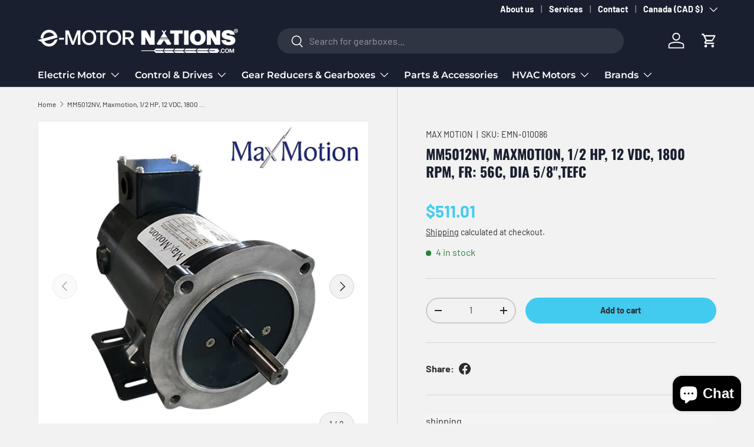

--- FILE ---
content_type: text/css
request_url: https://www.emotornations.com/cdn/shop/t/18/assets/navigation-mega-columns.css?v=3352341900806920461758042510
body_size: 315
content:
@media (max-width: 768.98px){.main-nav__badge{display:none}}@media (min-width: 769px){.main-nav__badge--1{background-color:rgba(var(--badge-1-color)/.1);color:rgb(var(--badge-1-color))}.main-nav__badge--2{background-color:rgba(var(--badge-2-color)/.1);color:rgb(var(--badge-2-color))}.main-nav__badge--3{background-color:rgba(var(--badge-3-color)/.1);color:rgb(var(--badge-3-color))}.mega-nav--columns .main-nav__item--go{display:none}.mega-nav--columns .child-nav__item,.mega-nav--columns .main-nav__grandchild{padding-right:0;padding-left:0}.mega-nav--columns .child-nav__collection-image{min-height:54px;pointer-events:inherit}.mega-nav--columns .child-nav__item--toggle{pointer-events:none}.mega-nav--columns .child-nav__item--toggle a{pointer-events:initial}.mega-nav--columns .child-nav__item--toggle:not(.nav__item--no-underline){margin-bottom:calc(2 * var(--space-unit));border-bottom:1px solid var(--nav-line-color)}.mega-nav--columns .child-nav__item--toggle .icon{display:none}.mega-nav--columns .main-nav__grandchild .main-nav__item{padding:.4em 0;font-size:.88em}.mega-nav--columns .main-nav__collection-image{margin-inline-end:1rem}.mega-nav--columns .main-nav__collection-image--rectangle{width:122.125px;height:73.306px;border-radius:5px;flex-shrink:0;margin-bottom:.5rem;margin-inline-end:0}.mega-nav--columns .main-nav__collection-image--rectangle img[src*=".png"],.mega-nav--columns .main-nav__collection-image--rectangle img[src*=".webp"]{background:#fff}.mega-nav--columns .child-nav__item--toggle.flex-col .main-nav__collection-image--rectangle{margin-bottom:.75rem}.mega-nav--columns .child-nav__item--toggle.flex-col .child-nav__item{text-align:center;margin-top:.25rem}.mega-nav--columns a.flex.flex-col.items-center.child-nav__item{transition:transform .2s ease,opacity .2s ease;text-decoration:none;width:122.125px}.mega-nav--columns a.flex.flex-col.items-center.child-nav__item:hover{text-decoration:underline;color:#fff}.mega-nav--columns a.flex.flex-col.items-center.child-nav__item .grandchild-nav__title{width:122.125px;word-wrap:break-word;text-align:center;line-height:1.2}.mega-nav--columns .featured-menu-layout{width:100%;max-width:none}.mega-nav--columns .featured-items .featured-item{text-align:center;padding:.5rem;width:122.125px}.mega-nav--columns .featured-items .featured-item .grandchild-nav__title{width:122.125px;word-wrap:break-word;text-align:center;line-height:1.2}.mega-nav--columns .featured-items .main-nav__collection-image{margin:0 auto .5rem}.mega-nav--columns .remaining-items{padding:1rem 0}.mega-nav--columns .remaining-items .main-nav__item{display:block;padding:.25rem 0;text-decoration:none;font-size:1.2rem}.mega-nav--columns .remaining-items .main-nav__item:hover{text-decoration:underline}.mega-nav--columns .featured-item .main-nav__collection-image img[src*=".png"],.mega-nav--columns .featured-item .main-nav__collection-image img[src*=".webp"]{background:#fff}.mega-nav--columns .featured-item{transition:transform .2s ease,opacity .2s ease;cursor:pointer}.mega-nav--columns .featured-item:hover{text-decoration:underline;color:#fff}.mega-nav--columns .featured-item .main-nav__collection-image{transition:transform .2s ease}.mega-nav--columns .main-nav__item.flex.flex-col{transition:transform .2s ease,opacity .2s ease;text-decoration:none}.mega-nav--columns .main-nav__item.flex.flex-col:hover{text-decoration:underline;color:#fff}.mega-nav--columns.mega-nav--featured-layout .featured-menu-layout{display:flex!important;gap:2rem!important}.mega-nav--columns.mega-nav--featured-layout .featured-items{flex:0 0 80%!important;display:flex!important;flex-wrap:wrap!important;gap:2rem!important}.mega-nav--columns.mega-nav--featured-layout .featured-item{flex:0 1 calc(20% - 1.6rem)!important}.mega-nav--columns.mega-nav--featured-layout .remaining-items{flex:0 0 20%!important;display:flex!important;flex-direction:column!important;gap:1rem!important}.mega-nav--columns.mega-nav--featured-layout .remaining-items-grid{display:flex!important;flex-direction:column!important;gap:.5rem!important}.mega-nav--columns.mega-nav--featured-layout .remaining-items a{flex:none!important}.mega-nav--columns .featured-separator{display:none;width:1px;background-color:var(--nav-line-color);flex-shrink:0}.mega-nav--columns.mega-nav--featured-layout .featured-separator{display:block}@media (max-width: 767px){.mega-nav--columns.mega-nav--featured-layout .featured-menu-layout{flex-direction:column!important}.mega-nav--columns.mega-nav--featured-layout .featured-items{flex:none!important;gap:1rem!important}.mega-nav--columns.mega-nav--featured-layout .featured-item{flex:0 1 calc(50% - .5rem)!important}.mega-nav--columns.mega-nav--featured-layout .remaining-items{flex:none!important}.mega-nav--columns.mega-nav--featured-layout .remaining-items-grid{flex-direction:column!important;gap:.5rem!important}}.md\:nav-gap-x-16{column-gap:calc(16 * var(--space-unit))}.md\:nav-gap-y-4{row-gap:calc(4 * var(--space-unit))}.mega-nav--columns .child-nav.md\:grid:not(.mega-nav--featured-layout *){display:flex!important;flex-wrap:wrap!important;gap:3rem!important}.mega-nav--columns .child-nav.md\:grid:not(.mega-nav--featured-layout *) .child-nav__item--toggle{flex:0 0 auto!important;width:auto!important;min-width:160px!important}}@media (max-width: 768px){.mega-nav--columns .main-nav__collection-image--rectangle,.mega-nav--columns .featured-item .main-nav__collection-image,.mega-nav--columns a.flex.flex-col.items-center.child-nav__item .main-nav__collection-image{display:none!important}.mega-nav--columns a.flex.flex-col.items-center.child-nav__item{width:auto!important;margin-bottom:0!important}.mega-nav--columns .featured-item{width:auto!important;padding:0!important;margin-bottom:0!important}.mega-nav--columns .grandchild-nav__title{width:auto!important;margin-bottom:0!important}.mega-nav--columns .featured-item a.main-nav__item{padding:.4em 0!important;font-size:.88em!important;display:block!important}.mega-nav--columns .remaining-items{padding:0!important}.mega-nav--columns .remaining-items .main-nav__item{padding:.4em 0!important;font-size:.88em!important}.mega-nav--columns.mega-nav--featured-layout .featured-items,.mega-nav--columns.mega-nav--featured-layout .remaining-items,.mega-nav--columns.mega-nav--featured-layout .remaining-items-grid{gap:0!important}}
/*# sourceMappingURL=/cdn/shop/t/18/assets/navigation-mega-columns.css.map?v=3352341900806920461758042510 */


--- FILE ---
content_type: text/javascript
request_url: https://www.emotornations.com/cdn/shop/t/18/assets/custom-select.js?v=121516999767780941861758302406
body_size: 1359
content:
if(!customElements.get("custom-select")){class CustomSelect extends HTMLElement{constructor(){super(),this.button=this.querySelector(".custom-select__btn"),this.listbox=this.querySelector(".custom-select__listbox"),this.selectedOption=this.querySelector('[aria-selected="true"]'),this.selectedOption||(this.selectedOption=this.listbox.firstElementChild),this.setButtonWidth(),window.initLazyScript(this,this.init.bind(this))}init(){this.options=this.querySelectorAll(".custom-select__option"),this.nativeSelect=document.getElementById(`${this.id}-native`),this.swatches=!!Array.from(this.options).find(el=>"swatch"in el.dataset),this.focusedClass="is-focused",this.searchString="",this.listboxOpen=!1,this.selectedOption=this.querySelector('[aria-selected="true"]'),this.searchInput=this.querySelector(".custom-select__search-input"),this.allOptions=Array.from(this.options),this.selectedOption||(this.selectedOption=this.listbox.firstElementChild),this.addEventListener("keydown",this.handleKeydown.bind(this)),this.button.addEventListener("mousedown",this.handleMousedown.bind(this)),this.searchInput&&(this.searchInput.addEventListener("input",this.handleSearchInput.bind(this)),this.searchInput.addEventListener("keydown",this.handleSearchInputKeydown.bind(this)),this.searchInput.addEventListener("focus",this.handleSearchInputFocus.bind(this)),this.searchInput.addEventListener("blur",this.handleSearchInputBlur.bind(this)))}static getNextVisibleSibling(elem){let sibling=elem.nextElementSibling;for(;sibling;){if(sibling.offsetParent)return sibling;sibling=sibling.nextElementSibling}return null}static getPreviousVisibleSibling(elem){let sibling=elem.previousElementSibling;for(;sibling;){if(sibling.offsetParent)return sibling;sibling=sibling.previousElementSibling}return null}addListboxOpenListeners(){this.mouseoverHandler=this.handleMouseover.bind(this),this.mouseleaveHandler=this.handleMouseleave.bind(this),this.clickHandler=this.handleClick.bind(this),this.blurHandler=this.handleBlur.bind(this),this.searchClickHandler=this.handleSearchClick.bind(this),this.listbox.addEventListener("mouseover",this.mouseoverHandler),this.listbox.addEventListener("mouseleave",this.mouseleaveHandler),this.listbox.addEventListener("click",this.clickHandler),this.listbox.addEventListener("blur",this.blurHandler),this.searchInput&&(this.searchInput.addEventListener("mousedown",this.searchClickHandler),this.searchInput.addEventListener("click",this.searchClickHandler))}removeListboxOpenListeners(){this.listbox.removeEventListener("mouseover",this.mouseoverHandler),this.listbox.removeEventListener("mouseleave",this.mouseleaveHandler),this.listbox.removeEventListener("click",this.clickHandler),this.listbox.removeEventListener("blur",this.blurHandler),this.searchInput&&(this.searchInput.removeEventListener("mousedown",this.searchClickHandler),this.searchInput.removeEventListener("click",this.searchClickHandler))}handleKeydown(evt){this.listboxOpen?this.handleKeyboardNav(evt):(evt.key==="ArrowUp"||evt.key==="ArrowDown"||evt.key===" ")&&(evt.preventDefault(),this.showListbox())}handleMousedown(evt){!this.listboxOpen&&evt.button===0&&this.showListbox()}handleMouseover(evt){evt.target.matches("li")&&this.focusOption(evt.target)}handleMouseleave(){this.focusOption(this.selectedOption)}handleClick(evt){evt.target.tagName==="LI"&&!evt.target.classList.contains("custom-select__search-container")&&!evt.target.closest(".custom-select__search-container")&&this.selectOption(evt.target)}handleBlur(evt){const relatedTarget=evt.relatedTarget;relatedTarget&&relatedTarget===this.searchInput||this.searchInput&&document.activeElement===this.searchInput||this.listboxOpen&&setTimeout(()=>{this.listboxOpen&&(!this.searchInput||document.activeElement!==this.searchInput)&&this.hideListbox()},150)}handleKeyboardNav(evt){let optionToFocus;switch(evt.key==="Tab"&&evt.preventDefault(),evt.key){case"ArrowUp":case"ArrowDown":evt.preventDefault(),evt.key==="ArrowUp"?optionToFocus=CustomSelect.getPreviousVisibleSibling(this.focusedOption):optionToFocus=CustomSelect.getNextVisibleSibling(this.focusedOption),optionToFocus&&!optionToFocus.classList.contains("is-disabled")&&this.focusOption(optionToFocus);break;case"Enter":case" ":evt.preventDefault(),this.selectOption(this.focusedOption);break;case"Escape":evt.preventDefault(),this.hideListbox();break;default:optionToFocus=this.findOption(evt.key),optionToFocus&&this.focusOption(optionToFocus);break}}handleSearchClick(evt){evt.stopPropagation(),evt.preventDefault(),evt.type==="click"&&this.searchInput.focus()}handleSearchInput(evt){const searchTerm=evt.target.value.toLowerCase();this.filterOptions(searchTerm)}handleSearchInputKeydown(evt){switch(evt.key){case"ArrowDown":evt.preventDefault();const firstVisibleOption=this.getFirstVisibleOption();firstVisibleOption&&(this.focusOption(firstVisibleOption),this.listbox.focus());break;case"Escape":evt.preventDefault(),this.hideListbox();break;case"Enter":evt.preventDefault();const focused=this.focusedOption||this.getFirstVisibleOption();focused&&this.selectOption(focused);break}}handleSearchInputFocus(evt){this.listboxOpen||this.showListbox()}handleSearchInputBlur(evt){const relatedTarget=evt.relatedTarget;(!relatedTarget||!this.listbox.contains(relatedTarget))&&setTimeout(()=>{this.listboxOpen&&document.activeElement!==this.searchInput&&!this.listbox.contains(document.activeElement)&&this.hideListbox()},150)}filterOptions(searchTerm){let hasVisibleOptions=!1;const normalizedSearchTerm=searchTerm.toLowerCase().trim();this.allOptions.forEach(option=>{const textElement=option.querySelector("span span"),optionText=textElement?textElement.textContent.toLowerCase().trim():option.textContent.toLowerCase().trim();!normalizedSearchTerm||optionText.startsWith(normalizedSearchTerm)?(option.style.display="",hasVisibleOptions=!0):(option.style.display="none",option===this.focusedOption&&(option.classList.remove(this.focusedClass),this.focusedOption=null))}),this.options=this.querySelectorAll('.custom-select__option:not([style*="display: none"])'),!hasVisibleOptions&&normalizedSearchTerm&&console.log("No matching options found for:",normalizedSearchTerm)}getFirstVisibleOption(){return Array.from(this.options).find(option=>option.offsetParent!==null&&!option.classList.contains("is-disabled"))}clearSearch(){this.searchInput&&(this.searchInput.value="",this.filterOptions(""))}setButtonWidth(){const getHorizontalPadding=el=>{const elStyle=getComputedStyle(el);return parseFloat(elStyle.paddingLeft)+parseFloat(elStyle.paddingRight)},buttonPadding=getHorizontalPadding(this.button),optionPadding=getHorizontalPadding(this.selectedOption),buttonBorder=this.button.offsetWidth-this.button.clientWidth,optionWidth=Math.ceil(this.selectedOption.getBoundingClientRect().width);this.button.style.setProperty("--custom-select-button-width",`${optionWidth-optionPadding+buttonPadding+buttonBorder}px`)}showListbox(){this.listbox.hidden=!1,this.listboxOpen=!0,this.classList.add("is-open"),this.button.setAttribute("aria-expanded","true"),this.listbox.setAttribute("aria-hidden","false"),setTimeout(()=>{this.searchInput?this.searchInput.focus():(this.focusOption(this.selectedOption),this.listbox.focus()),this.addListboxOpenListeners()})}hideListbox(){this.listboxOpen&&(this.listbox.hidden=!0,this.listboxOpen=!1,this.classList.remove("is-open"),this.button.setAttribute("aria-expanded","false"),this.listbox.setAttribute("aria-hidden","true"),this.focusedOption&&(this.focusedOption.classList.remove(this.focusedClass),this.focusedOption=null),this.clearSearch(),this.button.focus(),this.removeListboxOpenListeners())}findOption(key){return this.searchString+=key,this.searchTimer&&clearTimeout(this.searchTimer),this.searchTimer=setTimeout(()=>{this.searchString=""},500),Array.from(this.options).find(option=>option.innerText.toLowerCase().includes(this.searchString)&&!option.classList.contains("is-disabled"))}focusOption(option){if(this.focusedOption&&this.focusedOption.classList.remove(this.focusedClass),this.focusedOption=option,this.focusedOption.classList.add(this.focusedClass),this.listbox.scrollHeight>this.listbox.clientHeight){const scrollBottom=this.listbox.clientHeight+this.listbox.scrollTop,optionBottom=option.offsetTop+option.offsetHeight;optionBottom>scrollBottom?this.listbox.scrollTop=optionBottom-this.listbox.clientHeight:option.offsetTop<this.listbox.scrollTop&&(this.listbox.scrollTop=option.offsetTop)}}selectOption(option){if(option!==this.selectedOption){if(option.setAttribute("aria-selected","true"),this.selectedOption.setAttribute("aria-selected","false"),this.swatches){this.button.dataset.swatch=option.dataset.swatch||"";const nativeSwatchColor=option.style.getPropertyValue("--native-swatch-color");nativeSwatchColor&&(this.button.style.setProperty("--native-swatch-color",nativeSwatchColor),this.button.style.setProperty("--native-swatch-image",""));const nativeSwatchImage=option.style.getPropertyValue("--native-swatch-image");nativeSwatchImage&&(this.button.style.setProperty("--native-swatch-image",nativeSwatchImage),this.button.style.setProperty("--native-swatch-color",""))}if(this.button.firstElementChild.textContent=option.firstElementChild.textContent,this.listbox.setAttribute("aria-activedescendant",option.id),this.selectedOption=document.getElementById(option.id),this.nativeSelect)this.nativeSelect.value=option.dataset.value,this.nativeSelect.dispatchEvent(new Event("change",{bubbles:!0}));else{const detail={selectedValue:option.dataset.value,productUrl:option.dataset.productUrl};this.dispatchEvent(new CustomEvent("change",{bubbles:!0,detail}))}}this.hideListbox()}}customElements.define("custom-select",CustomSelect)}
//# sourceMappingURL=/cdn/shop/t/18/assets/custom-select.js.map?v=121516999767780941861758302406
